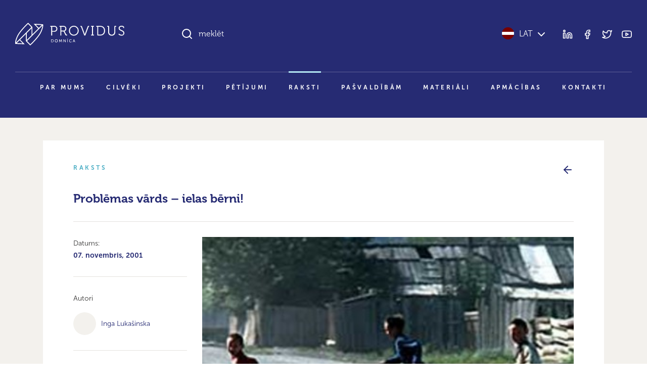

--- FILE ---
content_type: text/html; charset=UTF-8
request_url: https://providus.lv/raksti/problemas-vards-ielas-berni/
body_size: 11295
content:
<!doctype html>
<html lang="lv">
<head>
<meta charset="UTF-8" />
<meta name="viewport" content="user-scalable=no, width=device-width, initial-scale=1, maximum-scale=1" />
<meta name="msapplication-tap-highlight" content="no" />

<link rel="icon" type="image/png" sizes="512x512" href="/favicon.png">

<meta name="google-site-verification" content="1iRzP0BLfNrna5nJFJ0SiZEvdgqYe7We-wgJZrzJX40" />
<meta name="csrf-param" content="authenticity_token" />
<meta name="csrf-token" content="JkMZ/ER0U80U9QjEzqMPqxRmrQUPtc+tU7EYPTmFrUtEXruafr3UHrY3WphsOsBde+yfnuA2QAqklaSfF+doFA==" />


<script>
var pp_gemius_identifier = new String('nGuV9IyYJTTmOQY2nvOCQmYm.l2BL2MKVEwlwqbrNgj.A7');
var pp_gemius_hitcollector = 'galv.hit.gemius.pl';
</script>

<meta property="og:locale" content="lv" />
<meta property="og:url" content="https://providus.lv/raksti/problemas-vards-ielas-berni" />
<meta property="og:type" content="article" />
<meta property="og:title" content="" />
<meta property="og:description" content="Uz ielas nonācis bērns visbiežāk nokļūst policijas redzeslokā, un tad sākas apburtais loks: viņu nogādā atpakaļ ģimenē vai aprūpes iestādē, otrā dienā bērns atkal ir uz ielas un tiek aizturēts. Tā var turpināties pat 40 reizes, jo nav neviena, kas sistemātiski strādātu ar bērnu un ģimeni, bet tieši ģimenes nabadzība un konfliktējošas attiecības ir galvenie cēloņi bērnu nonākšanai uz ielas." />
<meta property="og:image" content="https://providus.lv/wp-content/uploads/2021/07/berni_255x203.jpg" />

<meta name="description" content="Uz ielas nonācis bērns visbiežāk nokļūst policijas redzeslokā, un tad sākas apburtais loks: viņu nogādā atpakaļ ģimenē vai aprūpes iestādē, otrā dienā bērns atkal ir uz ielas un tiek aizturēts. Tā var turpināties pat 40 reizes, jo nav neviena, kas sistemātiski strādātu ar bērnu un ģimeni, bet tieši ģimenes nabadzība un konfliktējošas attiecības ir galvenie cēloņi bērnu nonākšanai uz ielas."/>
<title>Problēmas vārds &#8211; ielas bērni! &#8211; Providus</title>
<meta name='robots' content='max-image-preview:large' />
<style id='wp-img-auto-sizes-contain-inline-css' type='text/css'>
img:is([sizes=auto i],[sizes^="auto," i]){contain-intrinsic-size:3000px 1500px}
/*# sourceURL=wp-img-auto-sizes-contain-inline-css */
</style>
<link rel='stylesheet' id='providus-style-css' href='https://providus.lv/wp-content/themes/providus/style/dist/css/style.css?ver=1.49' type='text/css' media='all' />
<script type="text/javascript" src="https://providus.lv/wp-includes/js/jquery/jquery.min.js?ver=3.7.1" id="jquery-core-js"></script>
<script type="text/javascript" src="https://providus.lv/wp-includes/js/jquery/jquery-migrate.min.js?ver=3.4.1" id="jquery-migrate-js"></script>
<link rel="canonical" href="https://providus.lv/raksti/problemas-vards-ielas-berni/" />
<link rel='shortlink' href='https://providus.lv/?p=6606' />
<meta name="generator" content="Site Kit by Google 1.121.0" />
<style id='global-styles-inline-css' type='text/css'>
:root{--wp--preset--aspect-ratio--square: 1;--wp--preset--aspect-ratio--4-3: 4/3;--wp--preset--aspect-ratio--3-4: 3/4;--wp--preset--aspect-ratio--3-2: 3/2;--wp--preset--aspect-ratio--2-3: 2/3;--wp--preset--aspect-ratio--16-9: 16/9;--wp--preset--aspect-ratio--9-16: 9/16;--wp--preset--color--black: #000000;--wp--preset--color--cyan-bluish-gray: #abb8c3;--wp--preset--color--white: #ffffff;--wp--preset--color--pale-pink: #f78da7;--wp--preset--color--vivid-red: #cf2e2e;--wp--preset--color--luminous-vivid-orange: #ff6900;--wp--preset--color--luminous-vivid-amber: #fcb900;--wp--preset--color--light-green-cyan: #7bdcb5;--wp--preset--color--vivid-green-cyan: #00d084;--wp--preset--color--pale-cyan-blue: #8ed1fc;--wp--preset--color--vivid-cyan-blue: #0693e3;--wp--preset--color--vivid-purple: #9b51e0;--wp--preset--gradient--vivid-cyan-blue-to-vivid-purple: linear-gradient(135deg,rgb(6,147,227) 0%,rgb(155,81,224) 100%);--wp--preset--gradient--light-green-cyan-to-vivid-green-cyan: linear-gradient(135deg,rgb(122,220,180) 0%,rgb(0,208,130) 100%);--wp--preset--gradient--luminous-vivid-amber-to-luminous-vivid-orange: linear-gradient(135deg,rgb(252,185,0) 0%,rgb(255,105,0) 100%);--wp--preset--gradient--luminous-vivid-orange-to-vivid-red: linear-gradient(135deg,rgb(255,105,0) 0%,rgb(207,46,46) 100%);--wp--preset--gradient--very-light-gray-to-cyan-bluish-gray: linear-gradient(135deg,rgb(238,238,238) 0%,rgb(169,184,195) 100%);--wp--preset--gradient--cool-to-warm-spectrum: linear-gradient(135deg,rgb(74,234,220) 0%,rgb(151,120,209) 20%,rgb(207,42,186) 40%,rgb(238,44,130) 60%,rgb(251,105,98) 80%,rgb(254,248,76) 100%);--wp--preset--gradient--blush-light-purple: linear-gradient(135deg,rgb(255,206,236) 0%,rgb(152,150,240) 100%);--wp--preset--gradient--blush-bordeaux: linear-gradient(135deg,rgb(254,205,165) 0%,rgb(254,45,45) 50%,rgb(107,0,62) 100%);--wp--preset--gradient--luminous-dusk: linear-gradient(135deg,rgb(255,203,112) 0%,rgb(199,81,192) 50%,rgb(65,88,208) 100%);--wp--preset--gradient--pale-ocean: linear-gradient(135deg,rgb(255,245,203) 0%,rgb(182,227,212) 50%,rgb(51,167,181) 100%);--wp--preset--gradient--electric-grass: linear-gradient(135deg,rgb(202,248,128) 0%,rgb(113,206,126) 100%);--wp--preset--gradient--midnight: linear-gradient(135deg,rgb(2,3,129) 0%,rgb(40,116,252) 100%);--wp--preset--font-size--small: 13px;--wp--preset--font-size--medium: 20px;--wp--preset--font-size--large: 36px;--wp--preset--font-size--x-large: 42px;--wp--preset--spacing--20: 0.44rem;--wp--preset--spacing--30: 0.67rem;--wp--preset--spacing--40: 1rem;--wp--preset--spacing--50: 1.5rem;--wp--preset--spacing--60: 2.25rem;--wp--preset--spacing--70: 3.38rem;--wp--preset--spacing--80: 5.06rem;--wp--preset--shadow--natural: 6px 6px 9px rgba(0, 0, 0, 0.2);--wp--preset--shadow--deep: 12px 12px 50px rgba(0, 0, 0, 0.4);--wp--preset--shadow--sharp: 6px 6px 0px rgba(0, 0, 0, 0.2);--wp--preset--shadow--outlined: 6px 6px 0px -3px rgb(255, 255, 255), 6px 6px rgb(0, 0, 0);--wp--preset--shadow--crisp: 6px 6px 0px rgb(0, 0, 0);}:where(body) { margin: 0; }.wp-site-blocks > .alignleft { float: left; margin-right: 2em; }.wp-site-blocks > .alignright { float: right; margin-left: 2em; }.wp-site-blocks > .aligncenter { justify-content: center; margin-left: auto; margin-right: auto; }:where(.is-layout-flex){gap: 0.5em;}:where(.is-layout-grid){gap: 0.5em;}.is-layout-flow > .alignleft{float: left;margin-inline-start: 0;margin-inline-end: 2em;}.is-layout-flow > .alignright{float: right;margin-inline-start: 2em;margin-inline-end: 0;}.is-layout-flow > .aligncenter{margin-left: auto !important;margin-right: auto !important;}.is-layout-constrained > .alignleft{float: left;margin-inline-start: 0;margin-inline-end: 2em;}.is-layout-constrained > .alignright{float: right;margin-inline-start: 2em;margin-inline-end: 0;}.is-layout-constrained > .aligncenter{margin-left: auto !important;margin-right: auto !important;}.is-layout-constrained > :where(:not(.alignleft):not(.alignright):not(.alignfull)){margin-left: auto !important;margin-right: auto !important;}body .is-layout-flex{display: flex;}.is-layout-flex{flex-wrap: wrap;align-items: center;}.is-layout-flex > :is(*, div){margin: 0;}body .is-layout-grid{display: grid;}.is-layout-grid > :is(*, div){margin: 0;}body{padding-top: 0px;padding-right: 0px;padding-bottom: 0px;padding-left: 0px;}a:where(:not(.wp-element-button)){text-decoration: underline;}:root :where(.wp-element-button, .wp-block-button__link){background-color: #32373c;border-width: 0;color: #fff;font-family: inherit;font-size: inherit;font-style: inherit;font-weight: inherit;letter-spacing: inherit;line-height: inherit;padding-top: calc(0.667em + 2px);padding-right: calc(1.333em + 2px);padding-bottom: calc(0.667em + 2px);padding-left: calc(1.333em + 2px);text-decoration: none;text-transform: inherit;}.has-black-color{color: var(--wp--preset--color--black) !important;}.has-cyan-bluish-gray-color{color: var(--wp--preset--color--cyan-bluish-gray) !important;}.has-white-color{color: var(--wp--preset--color--white) !important;}.has-pale-pink-color{color: var(--wp--preset--color--pale-pink) !important;}.has-vivid-red-color{color: var(--wp--preset--color--vivid-red) !important;}.has-luminous-vivid-orange-color{color: var(--wp--preset--color--luminous-vivid-orange) !important;}.has-luminous-vivid-amber-color{color: var(--wp--preset--color--luminous-vivid-amber) !important;}.has-light-green-cyan-color{color: var(--wp--preset--color--light-green-cyan) !important;}.has-vivid-green-cyan-color{color: var(--wp--preset--color--vivid-green-cyan) !important;}.has-pale-cyan-blue-color{color: var(--wp--preset--color--pale-cyan-blue) !important;}.has-vivid-cyan-blue-color{color: var(--wp--preset--color--vivid-cyan-blue) !important;}.has-vivid-purple-color{color: var(--wp--preset--color--vivid-purple) !important;}.has-black-background-color{background-color: var(--wp--preset--color--black) !important;}.has-cyan-bluish-gray-background-color{background-color: var(--wp--preset--color--cyan-bluish-gray) !important;}.has-white-background-color{background-color: var(--wp--preset--color--white) !important;}.has-pale-pink-background-color{background-color: var(--wp--preset--color--pale-pink) !important;}.has-vivid-red-background-color{background-color: var(--wp--preset--color--vivid-red) !important;}.has-luminous-vivid-orange-background-color{background-color: var(--wp--preset--color--luminous-vivid-orange) !important;}.has-luminous-vivid-amber-background-color{background-color: var(--wp--preset--color--luminous-vivid-amber) !important;}.has-light-green-cyan-background-color{background-color: var(--wp--preset--color--light-green-cyan) !important;}.has-vivid-green-cyan-background-color{background-color: var(--wp--preset--color--vivid-green-cyan) !important;}.has-pale-cyan-blue-background-color{background-color: var(--wp--preset--color--pale-cyan-blue) !important;}.has-vivid-cyan-blue-background-color{background-color: var(--wp--preset--color--vivid-cyan-blue) !important;}.has-vivid-purple-background-color{background-color: var(--wp--preset--color--vivid-purple) !important;}.has-black-border-color{border-color: var(--wp--preset--color--black) !important;}.has-cyan-bluish-gray-border-color{border-color: var(--wp--preset--color--cyan-bluish-gray) !important;}.has-white-border-color{border-color: var(--wp--preset--color--white) !important;}.has-pale-pink-border-color{border-color: var(--wp--preset--color--pale-pink) !important;}.has-vivid-red-border-color{border-color: var(--wp--preset--color--vivid-red) !important;}.has-luminous-vivid-orange-border-color{border-color: var(--wp--preset--color--luminous-vivid-orange) !important;}.has-luminous-vivid-amber-border-color{border-color: var(--wp--preset--color--luminous-vivid-amber) !important;}.has-light-green-cyan-border-color{border-color: var(--wp--preset--color--light-green-cyan) !important;}.has-vivid-green-cyan-border-color{border-color: var(--wp--preset--color--vivid-green-cyan) !important;}.has-pale-cyan-blue-border-color{border-color: var(--wp--preset--color--pale-cyan-blue) !important;}.has-vivid-cyan-blue-border-color{border-color: var(--wp--preset--color--vivid-cyan-blue) !important;}.has-vivid-purple-border-color{border-color: var(--wp--preset--color--vivid-purple) !important;}.has-vivid-cyan-blue-to-vivid-purple-gradient-background{background: var(--wp--preset--gradient--vivid-cyan-blue-to-vivid-purple) !important;}.has-light-green-cyan-to-vivid-green-cyan-gradient-background{background: var(--wp--preset--gradient--light-green-cyan-to-vivid-green-cyan) !important;}.has-luminous-vivid-amber-to-luminous-vivid-orange-gradient-background{background: var(--wp--preset--gradient--luminous-vivid-amber-to-luminous-vivid-orange) !important;}.has-luminous-vivid-orange-to-vivid-red-gradient-background{background: var(--wp--preset--gradient--luminous-vivid-orange-to-vivid-red) !important;}.has-very-light-gray-to-cyan-bluish-gray-gradient-background{background: var(--wp--preset--gradient--very-light-gray-to-cyan-bluish-gray) !important;}.has-cool-to-warm-spectrum-gradient-background{background: var(--wp--preset--gradient--cool-to-warm-spectrum) !important;}.has-blush-light-purple-gradient-background{background: var(--wp--preset--gradient--blush-light-purple) !important;}.has-blush-bordeaux-gradient-background{background: var(--wp--preset--gradient--blush-bordeaux) !important;}.has-luminous-dusk-gradient-background{background: var(--wp--preset--gradient--luminous-dusk) !important;}.has-pale-ocean-gradient-background{background: var(--wp--preset--gradient--pale-ocean) !important;}.has-electric-grass-gradient-background{background: var(--wp--preset--gradient--electric-grass) !important;}.has-midnight-gradient-background{background: var(--wp--preset--gradient--midnight) !important;}.has-small-font-size{font-size: var(--wp--preset--font-size--small) !important;}.has-medium-font-size{font-size: var(--wp--preset--font-size--medium) !important;}.has-large-font-size{font-size: var(--wp--preset--font-size--large) !important;}.has-x-large-font-size{font-size: var(--wp--preset--font-size--x-large) !important;}
/*# sourceURL=global-styles-inline-css */
</style>
</head>

<body class="wp-singular raksti-template-default single single-raksti postid-6606 wp-theme-providus">


<!--TOOLBAR-->
<header >

    <div class="container container-wide">

        <!--Toolbar-->
        <div class="header row">

            <!--logo-->
            <div class="col-12 col-lg-4 col-xl-3 py-30 py-lg-45">
                <div class="d-flex justify-content-between align-items-center d-lg-block">
					<a href="https://providus.lv/"><span class="header-logo"></span></a>
                    <a data-sm-burger="#smBurgerTools,#smBurgerMenu" class="d-lg-none burger" href=""><i class="closed" data-feather="bar-chart-2"></i><i class="open" data-feather="x"></i></a>
                </div>
            </div>

            <!--search & tools-->
            <div id="smBurgerTools" class="hide-when-narrow col-12 col-lg-8 col-xl-9 pb-30 py-lg-45">
                <div class="row">
                    <div class="col-8 col-lg-7 col-xl-8">
                        <div class="h-search-wrap" data-sm-search-boundries>
                            <div class="h-search">
                                <input class="h-search-input form-control" type="text" placeholder="meklēt" data-sm-search-input>
                                <i class="h-search-icon-enabled" data-feather="search"></i>
                                <i class="h-search-icon-disabled" data-feather="loader"></i>
                                <span class="h-search-input-state"></span>
                                <button class="h-search-submit btn" data-sm-search-submit>Meklēt</button>
                                <button class="h-search-close btn" data-sm-search-close><i data-feather="x"></i></button>
                            </div>
                            <div class="h-search-results">
                                <div class="h-search-articles-scroll" data-sm-search-results></div>
                            </div>
                        </div>
                    </div>
                    <div class="col-4 col-lg-5 col-xl-4">
                        <div class="d-flex h-100 justify-content-end align-items-center">
                            <div class="header-language">
                                <a href="javascript:;" data-sm-showhide="#smLanguageDropdown"><i class="flag flag-lv"></i>LAT<i data-feather="chevron-down" class="text-white ms-5"></i></a>                                <nav id="smLanguageDropdown">    
                                    <ul>
                                        <li><a href="https://providus.lv/en/"><i class="flag flag-en"></i>English</a></li><li><a href="https://providus.lv/ru/"><i class="flag flag-ru"></i>Русский</a></li><li><a href="https://providus.lv/fr/"><i class="flag flag-fr"></i>Française</a></li><li><a href="https://providus.lv/es/"><i class="flag flag-es"></i>Español</a></li><li><a href="https://providus.lv/de/"><i class="flag flag-de"></i>Deutsch</a></li>                                    </ul>
                                </nav>
                            </div>
                            <div class="header-tools d-none d-lg-block ms-30">
                                <div class="header-icons">
                                    <a href="https://www.linkedin.com/company/providus.lv/?viewAsMember=true" target="_blank"><i data-feather="linkedin"></i></a>
                                    <a href="https://www.facebook.com/pages/politikalv/58957764353" target="_blank"><i data-feather="facebook"></i></a>
                                    <a href="https://twitter.com/providus" target="_blank"><i data-feather="twitter"></i></a>
                                    <a href="http://www.youtube.com/user/politikalv" target="_blank"><i data-feather="youtube"></i></a>
                                </div>
                            </div>
                        </div>
                    </div>
                </div>

            </div>

            <!--menu-->
            <div id="smBurgerMenu" class="hide-when-narrow col-12">
								<nav class="header-menu pb-xl-30">
					<ul id="menu-main_lv" class="level-1"><li><a href="https://providus.lv/par-mums/">Par mums</a>
<ul class="level-2">
	<li><a href="https://providus.lv/padome-un-biedri/">Padome un biedri</a></li>
	<li><a href="https://providus.lv/partneri/">Partneri</a></li>
	<li><a href="https://providus.lv/iesaisties/">Iesaisties</a></li>
</ul>
</li>
<li><a href="https://providus.lv/cilveki/">Cilvēki</a></li>
<li><a href="https://providus.lv/projekti/">Projekti</a></li>
<li><a href="https://providus.lv/petijumi/">Pētījumi</a></li>
<li class="active-parent"><a href="https://providus.lv/raksti/">Raksti</a></li>
<li><a href="https://providus.lv/lidzdalibas-budzets/">Pašvaldībām</a></li>
<li><a href="https://providus.lv/materiali/">Materiāli</a></li>
<li><a href="https://providus.lv/apmacibas/">Apmācības</a></li>
<li><a href="https://providus.lv/kontakti/">Kontakti</a></li>
</ul>				</nav>
				            </div>

        </div>

    </div>

    
</header>

    <section class="bg-beige-25 py-30 py-md-45 py-xxl-60">
        <div class="container">
            
            <div class="project">
                <div class="row mb-20 mb-md-30">
                    <div class="col text-pro-dark-cyan text-extended-uppercase">Raksts</div>
                    <div class="col text-end text-primary"><a href="https://providus.lv/raksti/"><i data-feather="arrow-left"></i></a></div>
                </div>

                <h3>Problēmas vārds &#8211; ielas bērni!</h3>
                <hr class="my-15 my-30">

                <div class="row">
                    <div class="col-12 col-lg-3">
                                                <p><small>Datums: <br/><b>07. novembris, 2001</b></smalL></p>
                        <hr class="my-15 my-30"><p><small>Autori</small></p><p class="article-persons"><a><span class="article-persons--portrait"></span><span class="article-persons--name">Inga Lukašinska</span></a></p>                        <hr class="my-15 my-30">
                        <div class="article-icons mb-30 mb-lg-0">
                                                                                    <a href="https://www.facebook.com/sharer/sharer.php?u=https://providus.lv/raksti/problemas-vards-ielas-berni/" target="_blank" title="Dalīties Facebook"><i data-feather="facebook"></i></a>
                            <a href="https://twitter.com/intent/tweet?url=https://providus.lv/raksti/problemas-vards-ielas-berni/" target="_blank" title="Dalīties Twitter"><i data-feather="twitter"></i></a>
                                                        <a href="javascript:window.print()"><i data-feather="printer"></i></a>                        </div>
                    </div>
                    <div class="col-12 col-lg-9">
                        <div class="article-content">
                            <p class="ratio ratio-16x9"><a data-fslightbox class="article-cover-img" href="https://providus.lv/wp-content/uploads/2021/07/berni_255x203.jpg" style="background-image:url('https://providus.lv/wp-content/uploads/2021/07/berni_255x203.jpg')"></a></p><p><small>Foto: © AFI</small></p><p><b>Uz ielas nonācis bērns visbiežāk nokļūst policijas redzeslokā, un tad sākas apburtais loks: viņu nogādā atpakaļ ģimenē vai aprūpes iestādē, otrā dienā bērns atkal ir uz ielas un tiek aizturēts. Tā var turpināties pat 40 reizes, jo nav neviena, kas sistemātiski strādātu ar bērnu un ģimeni, bet tieši ģimenes nabadzība un konfliktējošas attiecības ir galvenie cēloņi bērnu nonākšanai uz ielas.</b></p><p>&#8220;Ielas bērni &#8211; kādi viņi ir?&#8221;, ar šādu nosaukumu Asociācija ielas bērniem septembrī un oktobrī organizēja pēdējo gadu plašāko ielas bērnu aptauju, kurā piedalījās pavisam 102 bērni. Tās mērķis bija labāk iepazīt ielas bērnus, uzzināt kā viņi jūtas ģimenē, skolā, kā pavada brīvo laiku, viņu intereses un cerības, cik lielu atbalstu bērni saņem nevalstisko organizāciju dienas centros un patversmēs.</p>
<p>Pētījums apstiprināja, ka galvenie cēloņi bērnu nonākšanai uz ielas ir nabadzība un konfliktējošas attiecības ģimenē. Starp šiem bērniem ir arī tādi, kuri 18 gadu vecumā pabeiguši tikai trīs klases vai 11 gadu vecumā skolā vispār nav gājuši. Daudzi bērni, kuri, tikko sākuši apmeklēt centrus, neprot lietot dakšiņu un nazi, neprot ēst zupu, jo mājās ēduši tikai maizi ar tēju. Aptauja rāda, ka vairāk nekā pusei bērnu nav sezonai atbilstošu drēbju, katram desmitajam nav iespējas paēst siltas pusdienas un vakarā nomazgāties. 27% aptaujāto bērnu savu veselības stāvokli vērtē kā sliktu un 32% bērnu ir mēģinājuši narkotikas, visbiežāk anketās minēta &#8220;zālīte&#8221;, tabletes, heroīns, līme. Katrs trešais bērns dažādu iemeslu dēļ nevēlas apmeklēt skolu, bet vairāk kā pusei bieži trūkst mācībām nepieciešamā inventāra. Bērni aptaujā ir atklājuši arī savus sapņus, visbiežāk tā ir vēlme dzīvot ģimenē, kurā visi ir veseli, justies vajadzīgam un mīlētam, lai vecāki nedzertu, viņiem būtu labs darbs un netrūktu naudas.</p>
<p>Trūcīgo un nelabvēlīgo ģimeņu skaita pieaugums valstī ir auglīga augsne ielas bērnu skaita pieaugumam, un šī problēma skar plašu sabiedrību. Sekas ir saistītas ne tikai ar ielas vides nelabvēlīgo ietekmi uz bērnu attīstību un spējām turpmāk sekmīgi integrēties sabiedrībā, sabiedrības drošības draudiem, bet arī ar izmaksu palielināšanos sociālajai sfērai un riska grupas atražošanu nākotnē. Draudi sabiedrībai saistīti ar tādu negatīvu parādību pieaugumu kā kriminalitāte, atkarība no narkotikām, narkotiku tirdzniecība, prostitūcija, zagšana, ubagošana, huligānisms.</p>
<p>Uz ielas nonācis bērns šodien visbiežāk nonāk policijas redzeslokā. Un tad sākas apburtais loks: policija aiztur bērnu, nogādā vai nu atpakaļ ģimenē vai kādā bērnu aprūpes iestādē līdz vecāku dzīvesvietas noskaidrošanas brīdim. Otrā dienā bērns atkal ir uz ielas un, ja aiztur policija, vēlreiz veic to pašu ceļu. Tā dažkārt turpinās pat 40 un vairāk reizes, jo nav neviena, kas veiktu sistemātisku darbu ar bērnu un ģimeni, lai mainītu situāciju un uzlabotu ģimenes funkcionēšanu.</p>
<p>Ielas bērnu problēma prasa kompleksu pieeju. To nav iespējams atrisināt, pielietojot līdz šim bērnu tiesību aizsardzības praksē tik populāros &#8221;ugunsdzēšanas&#8221; pasākumus, kas izpaužas kā vecāku varas pārtraukšana un bērnu ievietošana institūcijās. Lai realizētu kompleksu pieeju, jāsāk ar plānošanu. Katrai pašvaldībai vajag izstrādāt bērnu tiesību aizsardzības stratēģiju, kas ietvertu vienlaicīgi gan bērnu, gan ģimeņu atbalstu, paredzētu institūciju atbildības precīzu sadalījumu un sadarbības mehānismu. Pašreiz bērnu tiesību aizsardzības sistēmā ir liels skaits institūciju, kuras dažādu iemeslu dēļ (savstarpēja neuzticēšanās, funkciju nepārzināšana, profesionalitātes trūkums, nepietiekoša informācijas apmaiņa u.c.) visai vāji sadarbojas. Stratēģiskiem plāniem jāaptver ne tikai sociālo pakalpojumu tīkla attīstība, bet jāraugās uz bērnu un ģimenes labklājības nodrošināšanu daudz plašākā kontekstā, ieskaitot nodarbinātības, pilsētvides, brīvā laika pavadīšanas iespēju un citus ģimenes un bērnus ietekmējošos faktorus. Viss iepriekš minētais mazāk attiecas uz resursu palielināšanu šai jomai, vairāk uz bērnu un ģimenes jautājumu akcentēšanu politiskajā dienas kārtībā, esošo resursu pārdali un racionālāku izmantošanu.</p>
<p>Neviens nevar precīzi pateikt, cik Latvijā ir ielas bērnu. Jo izrādās, mums nemaz nav precīzas definīcijas, kas ļautu noteikt, par kuriem bērniem tad īsti ir runa. Protams, problēma pastāv neatkarīgi no tā, vai mums ir vai nav ielas bērnu definīcija, tomēr, domājot politikas dimensijā, pirmais solis uz risinājumu ir tieši &#8221;vārda došana&#8221; problēmai. Problēmai, kura Latvijā pastāv jau vairākus gadus un kuras vārds nav ne narkomānija, ne noziedzība, ne ubagošana, bet ielas bērni.</p>
<p>Oktobrī dažādu valsts un nevalstisko organizāciju pārstāvji sanāca kopā, lai vienotos par kopīgu termina &#8220;ielas bērni&#8221; izpratni. Konstruktīvā diskusijā dalībnieki secināja, ka Latvijas reālo situāciju precīzāk atspoguļotu definīcija, kas ietver ne tikai uz ielas dzīvojošos bērnus, bet arī tos, kas lielāko laika daļu pavada uz ielas dažādās nodarbēs. Viņi nav zaudējuši saikni ar ģimeni un parasti atgriežas mājās pārnakšņot, tomēr uz ielas pavada vairāk laika nekā skolā vai mājās. Tādā veidā tiek uzsvērts, ka īpaši pasākumi veicami gan, lai novērstu situāciju, kad bērni dzīvo uz ielas, gan, lai samazinātu to laika daļu, kuru daudzi bērni pavada uz ielas un padarītu ielu labvēlīgāku bērniem. Vienojāmies, ka termins &#8220;ielas bērni&#8221; jāiekļauj Bērnu tiesību aizsardzības likumā un apspriedām konkrētu rīcības plānu, kā iesaistoties, gan ministriju, gan pētniecisko centru, gan nevalstisko organizāciju pārstāvjiem, izstrādāt piemērots un pamatotus likuma grozījumus. Termina iekļaušanu Bērnu tiesību aizsardzības likumā jāatzīst par stratēģisku nepieciešamību. Tas ir viens no instrumentiem kā panākt, lai valsts un pašvaldības izstrādātu programmas un plānotu konkrētus pasākumus, kas vērsti uz šo bērnu grupu.</p>
<p>Optimisms gan vēl pāragrs, jo likuma grozījumu izstrādes parasti garais ceļš rada bažas, ka labie nodomi līdzīgi daudziem citiem var palikt ministriju labirintos. Jo izšķiroša loma ir ne vien precīzām kalkulācijām par grozījumu ietekmi uz tautsaimniecības attīstību un valsts un pašvaldību budžetu, bet arī politiķu izpratnei par problēmas risināšanas neatliekamību un labā griba to darīt. Ir cerība, ka &#8221;vārda došana&#8221; problēmai spēs mobilizēt papildus resursus darbam ar ielas bērniem un dos impulsu šo problēmu risināt.</p>
<hr class="my-30"/><p><i data-feather="link-2" class="text-pro-blue me-10"></i><a href="http://politika.lv/temas/cilvektiesibas/4849/" target="_blank">ANO Konvencija par bērnu tiesībām</a></p><p><i data-feather="link-2" class="text-pro-blue me-10"></i><a href="http://politika.lv/temas/cilvektiesibas/4850/" target="_blank">Asociācija ielas bērniem</a></p><p><i data-feather="link-2" class="text-pro-blue me-10"></i><a href="http://politika.lv/temas/cilvektiesibas/4858/" target="_blank">Bērnu tiesību aizsardzības likums</a></p><p><i data-feather="link-2" class="text-pro-blue me-10"></i><a href="http://www.ielasberni.lv/" target="_blank">Bērnu tiesību deklarācija</a></p><p><i data-feather="link-2" class="text-pro-blue me-10"></i><a href="http://www.politika.lv/index.php?id=101875&lang=lv" target="_blank">Pētījums "Bērns uz ielas"</a></p><p><i data-feather="link-2" class="text-pro-blue me-10"></i><a href="http://www.politika.lv/index.php?id=101876&lang=lv" target="_blank">Pētījums "Ielas bērni - kādi viņi ir?"</a></p><p><i data-feather="link-2" class="text-pro-blue me-10"></i><a href="http://www.politika.lv/index.php?id=101877&lang=lv" target="_blank">Pētījums "Ielu bērni Rīgas pilsētas kurzemes rajonā"</a></p><p><i data-feather="link-2" class="text-pro-blue me-10"></i><a href="http://www.vbtac.lv/" target="_blank">Valsts bērnu tiesību aizsardzības centrs</a></p>                        </div>
                        <div class="mt-60"><hr><p class="small">Saturs, kurš šajā mājaslapā publicēts 2014.gadā un agrāk, bija daļa no sabiedriskās politikas portāla <i>politika.lv</i>. Šajā portālā tika publicēti dažādi pētijumi, analīzes, viedokļraksti un blogi, kuru saturs ne vienmēr sakrīt ar <i>politika.lv</i> redakcionālās komandas vai Providus pozīciju.</p></div>                        <div class="article-cc mt-20 mt-md-45"><a href="http://creativecommons.org/licenses/by-nc-nd/3.0/" target="_blank">Creative commons licence</a> ļauj rakstu pārpublicēt bez maksas, atsaucoties uz autoru un portālu providus.lv, taču publikāciju nedrīkst labot vai papildināt. Aicinām atbalstīt providus.lv ar <a href="/lv/iesaisties/">ziedojumu!</a></div>
                    </div>
                </div>

            </div>

        </div>
    </section>


    

<footer class="bg-beige text-white py-30 py-md-45 py-xxl-60">
    <div class="container">
        
        <div class="row">
            <div class="mb-30 col-12 col-md-12 col-lg-3 order-md-1 order-lg-1">Sabiedriskās politikas centrs PROVIDUS</div>
            <div class="mb-30 col-12 col-md-6 col-lg-3 order-md-2 order-lg-2"><a class="footer-link" href="https://www.google.com/maps/place/Sabiedrisk%C4%81s+politikas+centrs+PROVIDUS/@56.9592494,24.1061576,17z/data=!3m1!4b1!4m5!3m4!1s0x46eecfc5af943003:0x64c30f8cf6d0af53!8m2!3d56.9592925!4d24.1083846" target="_blank">Alberta iela 13, 6. stāvs<br/>(ieeja no Strēlnieku ielas)<br/>Rīga, LV-1010</a></div>
            <div class="mb-30 col-12 col-md-6 col-lg-3 order-md-3 order-lg-3"><a class="d-inline-block footer-link mb-10" href="tel:+37129267350"><i class="me-10" data-feather="phone"></i>+371 29 26 7350</a><br/><a class="d-inline-block footer-link" href="mailto:info@providus"><i class="me-10" data-feather="send"></i>info@providus</a></div>
            <div class="mb-30 col-12 col-md-12 col-lg-3 order-md-3 order-lg-4">
                <div class="footer-icons text-lg-end">
                    <a class="footer-link" href="https://www.linkedin.com/company/providus.lv/?viewAsMember=true" target="_blank"><i data-feather="linkedin"></i></a>
                    <a class="footer-link" href="https://www.facebook.com/pages/politikalv/58957764353" target="_blank"><i data-feather="facebook"></i></a>
                    <a class="footer-link" href="https://twitter.com/providus" target="_blank"><i data-feather="twitter"></i></a>
                    <a class="footer-link" href="http://www.youtube.com/user/politikalv" target="_blank"><i data-feather="youtube"></i></a>
                </div>
            </div>
        </div>
        <hr class="my-30 my-lg-45" />
        <div class="row">
            <div class="col-12 col-md-6 mb-30 mb-md-0"><a href="https://providus.lv/"><span class="header-logo"></span></a></div>
            <div class="col-12 col-md-6 text-md-end"><span class="text-xs">© DOMNĪCA PROVIDUS</span></div>
        </div>

    </div>
</footer>


<div class="cookie-dialog" data-mus-cookie="dialog">
    <div class="cookie-dialog--content shadow-lg">
        <div class="cookie-dialog--text">Šī tīmekļa vietne izmanto analītiskās sīkdatnes (cookies), lai uzlabotu apkalpošanas kvalitāti un uzkrāt apmeklējumu statistiku. Turpinot izmantot šo vietni, jūs piekrītat to lietošanai. <span class="text-nowrap">Lūdzam iepazīties ar mūsu <a href="" target="_blank">privātuma politiku</a>.</span></div>
        <div class="cookie-dialog--buttons"><a href="javascript:;" class="btn btn-lg btn-outline-primary" data-mus-cookie="submit">Piekrītu</a></div>
    </div>
</div>  


<script type="speculationrules">
{"prefetch":[{"source":"document","where":{"and":[{"href_matches":"/*"},{"not":{"href_matches":["/wp-*.php","/wp-admin/*","/wp-content/uploads/*","/wp-content/*","/wp-content/plugins/*","/wp-content/themes/providus/*","/*\\?(.+)"]}},{"not":{"selector_matches":"a[rel~=\"nofollow\"]"}},{"not":{"selector_matches":".no-prefetch, .no-prefetch a"}}]},"eagerness":"conservative"}]}
</script>
<script type="text/javascript" id="providus-script-js-extra">
/* <![CDATA[ */
var ajax_object = {"ajaxurl":"https://providus.lv/wp-admin/admin-ajax.php","security":"bfe45541f6"};
//# sourceURL=providus-script-js-extra
/* ]]> */
</script>
<script type="text/javascript" src="https://providus.lv/wp-content/themes/providus/style/dist/js/script.js?ver=1.49" id="providus-script-js"></script>
<script type="text/javascript" src="https://providus.lv/wp-content/plugins/social-polls-by-opinionstage/public/js/shortcodes.js?ver=19.8.19" id="opinionstage-shortcodes-js"></script>
    <script type="text/javascript">
        jQuery(document).ready(function ($) {

            for (let i = 0; i < document.forms.length; ++i) {
                let form = document.forms[i];
				if ($(form).attr("method") != "get") { $(form).append('<input type="hidden" name="LvCrxJNVZGYUPsFb" value="uXJWr526o" />'); }
if ($(form).attr("method") != "get") { $(form).append('<input type="hidden" name="mqBLfMo" value="jBh]CqfoiSWHl[9" />'); }
if ($(form).attr("method") != "get") { $(form).append('<input type="hidden" name="tE_hNSCmdeagAIM" value="LfVMKna9l.8R5x" />'); }
            }

            $(document).on('submit', 'form', function () {
				if ($(this).attr("method") != "get") { $(this).append('<input type="hidden" name="LvCrxJNVZGYUPsFb" value="uXJWr526o" />'); }
if ($(this).attr("method") != "get") { $(this).append('<input type="hidden" name="mqBLfMo" value="jBh]CqfoiSWHl[9" />'); }
if ($(this).attr("method") != "get") { $(this).append('<input type="hidden" name="tE_hNSCmdeagAIM" value="LfVMKna9l.8R5x" />'); }
                return true;
            });

            jQuery.ajaxSetup({
                beforeSend: function (e, data) {

                    if (data.type !== 'POST') return;

                    if (typeof data.data === 'object' && data.data !== null) {
						data.data.append("LvCrxJNVZGYUPsFb", "uXJWr526o");
data.data.append("mqBLfMo", "jBh]CqfoiSWHl[9");
data.data.append("tE_hNSCmdeagAIM", "LfVMKna9l.8R5x");
                    }
                    else {
                        data.data = data.data + '&LvCrxJNVZGYUPsFb=uXJWr526o&mqBLfMo=jBh]CqfoiSWHl[9&tE_hNSCmdeagAIM=LfVMKna9l.8R5x';
                    }
                }
            });

        });
    </script>
	</body>
</html>